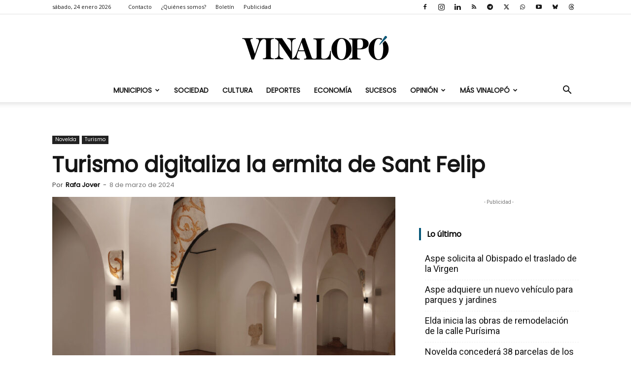

--- FILE ---
content_type: text/html; charset=utf-8
request_url: https://www.google.com/recaptcha/api2/aframe
body_size: 268
content:
<!DOCTYPE HTML><html><head><meta http-equiv="content-type" content="text/html; charset=UTF-8"></head><body><script nonce="1hbUDFTJxuxXYDT7f0QuWQ">/** Anti-fraud and anti-abuse applications only. See google.com/recaptcha */ try{var clients={'sodar':'https://pagead2.googlesyndication.com/pagead/sodar?'};window.addEventListener("message",function(a){try{if(a.source===window.parent){var b=JSON.parse(a.data);var c=clients[b['id']];if(c){var d=document.createElement('img');d.src=c+b['params']+'&rc='+(localStorage.getItem("rc::a")?sessionStorage.getItem("rc::b"):"");window.document.body.appendChild(d);sessionStorage.setItem("rc::e",parseInt(sessionStorage.getItem("rc::e")||0)+1);localStorage.setItem("rc::h",'1769222610548');}}}catch(b){}});window.parent.postMessage("_grecaptcha_ready", "*");}catch(b){}</script></body></html>